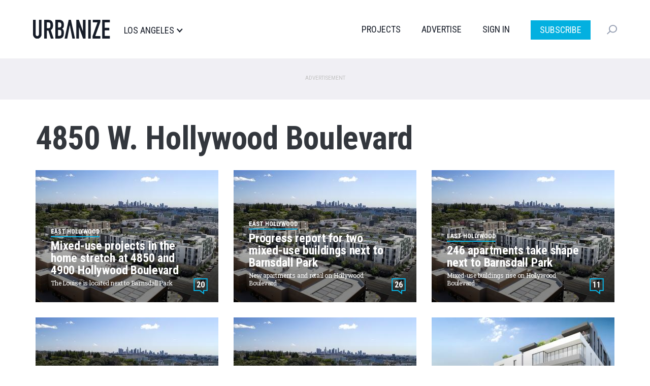

--- FILE ---
content_type: text/html; charset=UTF-8
request_url: https://la.urbanize.city/tags/4850-w-hollywood-boulevard
body_size: 10141
content:
<!DOCTYPE html>
<html  lang="en" dir="ltr" prefix="og: https://ogp.me/ns#">
  <head>

  <script>
    document.cookie = "__adblocker=; expires=Thu, 01 Jan 1970 00:00:00 GMT; path=/";
    var setNptTechAdblockerCookie = function(adblocker) {
      var d = new Date();
      d.setTime(d.getTime() + 60 * 5 * 1000);
      document.cookie = "__adblocker=" + (adblocker ? "true" : "false") + "; expires=" + d.toUTCString() + "; path=/";
    };
    var script = document.createElement("script");
    script.setAttribute("async", true);
    script.setAttribute("src", "//www.npttech.com/advertising.js");
    script.setAttribute("onerror", "setNptTechAdblockerCookie(true);");
    document.getElementsByTagName("head")[0].appendChild(script);
  </script>


    <meta charset="utf-8" />
<link rel="canonical" href="https://la.urbanize.city/tags/4850-w-hollywood-boulevard" />
<meta name="Generator" content="Drupal 10 (https://www.drupal.org)" />
<meta name="MobileOptimized" content="width" />
<meta name="HandheldFriendly" content="true" />
<meta name="viewport" content="width=device-width, initial-scale=1.0" />
<link rel="icon" href="/themes/custom/urbanize_2018/favicon.ico" type="image/vnd.microsoft.icon" />

    <title>4850 W. Hollywood Boulevard | Urbanize LA</title>
    <link rel="stylesheet" media="all" href="/core/misc/components/progress.module.css?t8u64p" />
<link rel="stylesheet" media="all" href="/core/misc/components/ajax-progress.module.css?t8u64p" />
<link rel="stylesheet" media="all" href="/core/modules/system/css/components/align.module.css?t8u64p" />
<link rel="stylesheet" media="all" href="/core/modules/system/css/components/fieldgroup.module.css?t8u64p" />
<link rel="stylesheet" media="all" href="/core/modules/system/css/components/container-inline.module.css?t8u64p" />
<link rel="stylesheet" media="all" href="/core/modules/system/css/components/clearfix.module.css?t8u64p" />
<link rel="stylesheet" media="all" href="/core/modules/system/css/components/details.module.css?t8u64p" />
<link rel="stylesheet" media="all" href="/core/modules/system/css/components/hidden.module.css?t8u64p" />
<link rel="stylesheet" media="all" href="/core/modules/system/css/components/item-list.module.css?t8u64p" />
<link rel="stylesheet" media="all" href="/core/modules/system/css/components/js.module.css?t8u64p" />
<link rel="stylesheet" media="all" href="/core/modules/system/css/components/nowrap.module.css?t8u64p" />
<link rel="stylesheet" media="all" href="/core/modules/system/css/components/position-container.module.css?t8u64p" />
<link rel="stylesheet" media="all" href="/core/modules/system/css/components/reset-appearance.module.css?t8u64p" />
<link rel="stylesheet" media="all" href="/core/modules/system/css/components/resize.module.css?t8u64p" />
<link rel="stylesheet" media="all" href="/core/modules/system/css/components/system-status-counter.css?t8u64p" />
<link rel="stylesheet" media="all" href="/core/modules/system/css/components/system-status-report-counters.css?t8u64p" />
<link rel="stylesheet" media="all" href="/core/modules/system/css/components/system-status-report-general-info.css?t8u64p" />
<link rel="stylesheet" media="all" href="/core/modules/system/css/components/tablesort.module.css?t8u64p" />
<link rel="stylesheet" media="all" href="/modules/contrib/poll/css/poll.base.css?t8u64p" />
<link rel="stylesheet" media="all" href="/modules/contrib/poll/css/poll.theme.css?t8u64p" />
<link rel="stylesheet" media="all" href="/core/modules/views/css/views.module.css?t8u64p" />
<link rel="stylesheet" media="all" href="/modules/custom/urbanize_blocks/css/newsletter-signup-modal.css?t8u64p" />
<link rel="stylesheet" media="all" href="/modules/contrib/webform/modules/webform_bootstrap/css/webform_bootstrap.css?t8u64p" />
<link rel="stylesheet" media="all" href="https://cdn.jsdelivr.net/npm/entreprise7pro-bootstrap@3.4.5/dist/css/bootstrap.css" integrity="sha256-ELMm3N0LFs70wt2mEb6CfdACbbJQfLmVHKLV/edLhNY=" crossorigin="anonymous" />
<link rel="stylesheet" media="all" href="https://cdn.jsdelivr.net/npm/@unicorn-fail/drupal-bootstrap-styles@0.0.2/dist/3.1.1/7.x-3.x/drupal-bootstrap.css" integrity="sha512-ys0R7vWvMqi0PjJvf7827YdAhjeAfzLA3DHX0gE/sPUYqbN/sxO6JFzZLvc/wazhj5utAy7rECg1qXQKIEZOfA==" crossorigin="anonymous" />
<link rel="stylesheet" media="all" href="https://cdn.jsdelivr.net/npm/@unicorn-fail/drupal-bootstrap-styles@0.0.2/dist/3.1.1/8.x-3.x/drupal-bootstrap.css" integrity="sha512-ixuOBF5SPFLXivQ0U4/J9sQbZ7ZjmBzciWMBNUEudf6sUJ6ph2zwkpFkoUrB0oUy37lxP4byyHasSpA4rZJSKg==" crossorigin="anonymous" />
<link rel="stylesheet" media="all" href="https://cdn.jsdelivr.net/npm/@unicorn-fail/drupal-bootstrap-styles@0.0.2/dist/3.2.0/7.x-3.x/drupal-bootstrap.css" integrity="sha512-MiCziWBODHzeWsTWg4TMsfyWWoMltpBKnf5Pf5QUH9CXKIVeGpEsHZZ4NiWaJdgqpDzU/ahNWaW80U1ZX99eKw==" crossorigin="anonymous" />
<link rel="stylesheet" media="all" href="https://cdn.jsdelivr.net/npm/@unicorn-fail/drupal-bootstrap-styles@0.0.2/dist/3.2.0/8.x-3.x/drupal-bootstrap.css" integrity="sha512-US+XMOdYSqB2lE8RSbDjBb/r6eTTAv7ydpztf8B7hIWSlwvzQDdaAGun5M4a6GRjCz+BIZ6G43l+UolR+gfLFQ==" crossorigin="anonymous" />
<link rel="stylesheet" media="all" href="https://cdn.jsdelivr.net/npm/@unicorn-fail/drupal-bootstrap-styles@0.0.2/dist/3.3.1/7.x-3.x/drupal-bootstrap.css" integrity="sha512-3gQUt+MI1o8v7eEveRmZzYx6fsIUJ6bRfBLMaUTzdmNQ/1vTWLpNPf13Tcrf7gQ9iHy9A9QjXKxRGoXEeiQnPA==" crossorigin="anonymous" />
<link rel="stylesheet" media="all" href="https://cdn.jsdelivr.net/npm/@unicorn-fail/drupal-bootstrap-styles@0.0.2/dist/3.3.1/8.x-3.x/drupal-bootstrap.css" integrity="sha512-AwNfHm/YKv4l+2rhi0JPat+4xVObtH6WDxFpUnGXkkNEds3OSnCNBSL9Ygd/jQj1QkmHgod9F5seqLErhbQ6/Q==" crossorigin="anonymous" />
<link rel="stylesheet" media="all" href="https://cdn.jsdelivr.net/npm/@unicorn-fail/drupal-bootstrap-styles@0.0.2/dist/3.4.0/8.x-3.x/drupal-bootstrap.css" integrity="sha512-j4mdyNbQqqp+6Q/HtootpbGoc2ZX0C/ktbXnauPFEz7A457PB6le79qasOBVcrSrOBtGAm0aVU2SOKFzBl6RhA==" crossorigin="anonymous" />
<link rel="stylesheet" media="all" href="/themes/custom/urbanize_2018/css/bootstrap.min.css?t8u64p" />
<link rel="stylesheet" media="all" href="/themes/custom/urbanize_2018/css/overrides.min.css?t8u64p" />
<link rel="stylesheet" media="all" href="/themes/custom/urbanize_2018/css/styles.css?t8u64p" />
<link rel="stylesheet" media="all" href="/themes/custom/urbanize_2018/assets/css/bundle.css?t8u64p" />
<link rel="stylesheet" media="all" href="/themes/custom/urbanize_2018/assets/bundle-overrides.css?t8u64p" />

    

    <link rel="apple-touch-icon" sizes="180x180" href="/apple-touch-icon.png">
    <link rel="icon" type="image/png" sizes="32x32" href="/favicon-32x32.png">
    <link rel="icon" type="image/png" sizes="16x16" href="/favicon-16x16.png">
    <link rel="manifest" href="/site.webmanifest">

    <meta name="viewport" content="width=device-width, initial-scale=1.0">

    <meta name="google-site-verification" content="A-SCo3jlYCDt5B9z_LLvsTQTuIhU7OlAEu6PdhOxyJQ" />

    <!-- Web Fonts -->
    <link href="https://fonts.googleapis.com/css?family=Roboto+Condensed:300,400,700" rel="stylesheet">
    <link href="https://fonts.googleapis.com/css?family=Roboto+Slab:100,300,400,700" rel="stylesheet">
    <link href="https://fonts.googleapis.com/css?family=Roboto:700,400,300&display=swap" rel="stylesheet">

    <?php print $styles; ?>
    <!-- HTML5 element support for IE6-8 -->
    <!--[if lt IE 9]>
    <script src="https://cdn.jsdelivr.net/html5shiv/3.7.3/html5shiv-printshiv.min.js"></script>
    <![endif]-->

    <!-- Set up data layer vars to pass to Google Tag Manager -->
    <script>
      dataLayer = [];
      dataLayer.push({
        'site': 'la',
      });
    </script>
    <!-- End data layer vars -->

    <!-- Google Tag Manager -->
    <script>
      (function(w, d, s, l, i) {
        w[l] = w[l] || [];
        w[l].push({
          'gtm.start': new Date().getTime(),
          event: 'gtm.js'
        });
        var f = d.getElementsByTagName(s)[0],
          j = d.createElement(s),
          dl = l != 'dataLayer' ? '&l=' + l : '';
        j.async = true;
        j.src =
          'https://www.googletagmanager.com/gtm.js?id=' + i + dl;
        f.parentNode.insertBefore(j, f);
      })(window, document, 'script', 'dataLayer', 'GTM-5R2BSN');
    </script>
    <!-- End Google Tag Manager -->

    <!-- DFP -->
    <script async='async' src='https://www.googletagservices.com/tag/js/gpt.js'></script>

    <script>
      var googletag = googletag || {};
      googletag.cmd = googletag.cmd || [];

      var desktop_category_main_atf;
var desktop_category_main_btf;


      googletag.cmd.push(function() {

        // Content area ad size mapping
        var mappingDesktopBillboardAd = googletag.sizeMapping().
        addSize([1400, 0], [
          [970, 250],
          [970, 90],
          [728, 90]
        ]). // xl-desktop
        addSize([1200, 0], [
          [728, 90]
        ]). // desktop
        addSize([0, 0], [
          [336, 280],
          [300, 250]
        ]). // tablet
        build();

        var mappingDesktopLeaderboardAd = googletag.sizeMapping().
        addSize([1400, 0], [
          [970, 90],
          [728, 90]
        ]). // xl-desktop
        addSize([1200, 0], [
          [728, 90]
        ]). // desktop
        addSize([0, 0], [
          [336, 280],
          [300, 250]
        ]). // tablet
        build();

        var mappingDesktopSidebarAd = googletag.sizeMapping().
        addSize([1200, 0], [
          [300, 600],
          [300, 250],
          [160, 600]
        ]). //xl-desktop
        addSize([992, 0], [
          [300, 600],
          [300, 250],
          [160, 600]
        ]). //desktop
        addSize([768, 0], [
          [300, 600],
          [300, 250],
          [160, 600]
        ]). //tablet
        addSize([0, 0], [
          [336, 280],
          [300, 250]
        ]). //phone
        build();

        var mappingMobileAd = googletag.sizeMapping().
        addSize([0, 0], [
          [336, 280],
          [300, 250]
        ]). //phone
        build();

        var mappingDesktopSidebarSmallAd = googletag.sizeMapping().
        addSize([0, 0], [
          [300, 250]
        ]). //phone
        build();

        var mappingMobileStickyAd = googletag.sizeMapping().
        addSize([0, 0], [
          [320, 50]
        ]). //phone
        build();

        var mappingDesktopGalleryAd = googletag.sizeMapping().
        addSize([0, 0], [
          [300, 250]
        ]). //desktop, tablet
        build();

        desktop_category_main_atf = googletag.defineSlot('/223675769/desktop_category_main_atf', [[970, 250]], 'div-gpt-ad-1704778726052-0')
	.defineSizeMapping(mappingDesktopLeaderboardAd)
	.addService(googletag.pubads())
	.setTargeting('site', 'la');

desktop_category_main_btf = googletag.defineSlot('/223675769/desktop_category_main_btf', [[970, 250]], 'div-gpt-ad-1704779896927-0')
	.defineSizeMapping(mappingDesktopBillboardAd)
	.addService(googletag.pubads())
	.setTargeting('site', 'la');



        // Config finished, fire up DFP.
        googletag.pubads().enableSingleRequest();
        googletag.pubads().enableAsyncRendering();
        googletag.pubads().collapseEmptyDivs();
        googletag.pubads().disableInitialLoad();
        googletag.enableServices();

        // Equalize height of article columns *after* sidebar ad has loaded (Desktop only)
        googletag.pubads().addEventListener('slotRenderEnded', function(event) {
          if (event.slot.getAdUnitPath() == '/223675769/desktop_article_sidebar_btf_upper') {
            document.addEventListener('DOMContentLoaded', function load() {
              if (!window.jQuery) return setTimeout(load, 50);
                //your synchronous or asynchronous jQuery-related code
                var equalHeight = Math.max(jQuery(".region-content").height(), jQuery(".region-sidebar").height());
                jQuery(".region-content").css("height", equalHeight);
                jQuery(".region-sidebar").css("height", equalHeight);
            }, false);
          }
        });

      });
    </script>

    <!-- /DFP -->
  </head>
  <body class="page-taxonomy-term category-desktop path-taxonomy has-glyphicons">


    <!-- Google Tag Manager (noscript) -->
    <noscript><iframe src="https://www.googletagmanager.com/ns.html?id=GTM-5R2BSN" height="0" width="0" style="display:none;visibility:hidden"></iframe></noscript>
    <!-- End Google Tag Manager (noscript) -->

    <a href="#main-content" class="visually-hidden focusable skip-link">
      Skip to main content
    </a>

    <div class="wrapper">

      
      
      <header class="header">
  <div class="shell">
    <div class="header__inner">
      <div class="header__left">
        <a href="/" class="logo header__logo">
          <img src="/themes/custom/urbanize_2018/assets/images/logo.svg" alt="Los Angeles">
        </a>

        <div class="header__place">
          <p>Los Angeles</p>
        </div><!-- /.header__place -->
      </div><!-- /.header__left -->

      <div class="header__aside js-nav">
        <div class="header__navs-head">
          <a href="/" class="logo header__logo">
            <img src="/themes/custom/urbanize_2018/assets/images/logo-white.svg" alt="">
          </a>

          <a href="#" class="nav-trigger js-nav-trigger white">
            <span></span>
            <span></span>
            <span></span>
          </a>
        </div><!-- /.header__navs-head -->

        <div class="dropdown-city dropdown-element">
          <a href="#" class="js-dropdown-trigger dropdown__trigger">

            Los Angeles

            <span>
              <img src="/themes/custom/urbanize_2018/assets/images/ico-arrow.svg" alt="">
            </span>
          </a>

          <div class="dropdown__content">
            <div class="shell">
              <div class="dropdown__navs">
                <div class="dropdown__nav dropdown__nav--size1">
                  <div class="dropdown__nav-head">
                    <h6>Neighborhoods</h6>
                  </div><!-- /.dropdown__nav-head -->

                  <ul class="freq-neighborhoods-menu">
      <li><a href="/neighborhood/downtown">Downtown</a></li>
      <li><a href="/neighborhood/hollywood">Hollywood</a></li>
      <li><a href="/neighborhood/regional">Regional</a></li>
      <li><a href="/neighborhood/koreatown">Koreatown</a></li>
      <li><a href="/neighborhood/santa-monica">Santa Monica</a></li>
      <li><a href="/neighborhood/westlake">Westlake</a></li>
      <li><a href="/neighborhood/long-beach">Long Beach</a></li>
      <li><a href="/neighborhood/pasadena">Pasadena</a></li>
      <li><a href="/neighborhood/culver-city">Culver City</a></li>
      <li><a href="/neighborhood/west-hollywood">West Hollywood</a></li>
      <li><a href="/neighborhood/orange-county">Orange County</a></li>
      <li><a href="/neighborhood/east-hollywood">East Hollywood</a></li>
  </ul>


                  <ul class="view-all-neighborhoods">
                    <li>
                      <a href="/neighborhoods">View All&rarr;</a>
                    </li>
                  </ul>

                </div><!-- /.dropdown__nav -->

                <div class="dropdown__nav dropdown__nav--size2">
                  <div class="dropdown__nav-head">
                    <h6>Urbanize Network</h6>
                  </div><!-- /.dropdown__nav-head -->

                  <ul>
      <li><a href="https://urbanize.city/">National</a></li>
      <li><a href="https://seattle.urbanize.city/">Seattle</a></li>
      <li><a href="https://atlanta.urbanize.city/">Atlanta</a></li>
      <li><a href="https://austin.urbanize.city/">Austin</a></li>
      <li><a href="https://chicago.urbanize.city/">Chicago</a></li>
      <li><a href="https://dallas.urbanize.city/">Dallas</a></li>
      <li><a href="https://dc.urbanize.city/">Washington DC</a></li>
      <li><a href="https://detroit.urbanize.city/">Detroit</a></li>
      <li><a href="https://la.urbanize.city/">Los Angeles</a></li>
      <li><a href="https://miami.urbanize.city/">Miami</a></li>
      <li><a href="https://nyc.urbanize.city/">New York</a></li>
      <li><a href="https://toronto.urbanize.city/">Toronto</a></li>
      <li><a href="https://sf.urbanize.city/">San Francisco</a></li>
  </ul>

                </div><!-- /.dropdown__nav -->


              </div><!-- /.dropdown__cols -->
            </div><!-- /.shell -->
          </div><!-- /.dropdown -->
        </div><!-- /.dropdown-city -->

        <div class="header__navs">
          <nav class="nav">
            <ul>
                              <li><a href="/projects">Projects</a></li>
                                          <li><a href="https://advertise.urbanize.city/" target="_blank">Advertise</a></li>
              <li id="userMenuLoggedOut" class="primary-nav-sign-in"><a id="signIn" onclick="window.urbanizeMembership.invokeUserRegistration()">Sign In</a></li>
<li id="userMenuLoggedIn" class="dropdown user-menu">
	<a id="userMenuDropdownToggle" href="#" class="dropdown-toggle" data-toggle="dropdown" role="button" aria-haspopup="true" aria-expanded="false"></span></a>
	<ul class="dropdown-menu dropdown-user-menu">
		<li class="require-subscription"><a class="manage-account" href="#">My Account</a></li>
		<li role="separator" class="divider require-subscription"></li>
		<li><a id="signIn" class="primary-nav-sign-out" onclick="window.urbanizeMembership.logout(); window.urbanizeMembership.reloadPage();">Sign Out</a></li>
	</ul>
</li>

              <li class="nav-subscribe"><a class="btn btn-subscribe-paywall" href="/subscribe">Subscribe</a></li>
            </ul>
          </nav><!-- /.nav -->

          <div class="dropdown-search dropdown-element">
            <a href="#" class="dropdown__trigger js-dropdown-trigger">
              <img src="/themes/custom/urbanize_2018/assets/images/ico-search.svg" alt="">
              <span class="dropdown__trigger-close">
                <span></span>
                <span></span>
              </span>
            </a>
            <div class="dropdown__content">
              <div class="search js-search">
                <form action="/search" method="get">
                  <label for="q" class="hidden">Search</label>

                  <input type="search" name="keyword" id="q" value="" placeholder="Search" class="search__field">

                  <input type="submit" value="" class="search__btn">
                </form>
              </div><!-- /.search -->
            </div><!-- /.dropdown__content -->
          </div><!-- /.dropdown-search -->
        </div><!-- /.header__navs -->
      </div><!-- /.header__aside -->

      <a href="#" class="nav-trigger js-nav-trigger">
        <span></span>
        <span></span>
        <span></span>
      </a>
    </div><!-- /.header__inner -->
  </div><!-- /.shell -->
</header><!-- /.header -->


       <div class="pre-header-wrapper">
      <div class="pre-header-container container">
          <div class="region region-pre-header">
    <section id="block-urbanize-ad-slots-d-cat-main-atf" class="block block-urbanize-ad-slots block-urbanize-ad-slot clearfix">
  
    

      <!-- /223675769/desktop_category_main_atf -->
<div class="ad-label">Advertisement</div>
<div id='div-gpt-ad-1704778726052-0'>
  <script>
    googletag.cmd.push(function() { 
      googletag.display('div-gpt-ad-1704778726052-0');
    });
  </script>
</div>
  </section>


  </div>

      </div>
    </div>
  

<div class="main-container container">

  
  <div class="row">
    <section class="col-sm-12">

      <a id="main-content"></a>

              <a id="main-content"></a>
            <div class="region region-content">
        <h1 class="page-header">4850 W. Hollywood Boulevard</h1>

<div data-drupal-messages-fallback class="hidden"></div>
  <div class="views-element-container form-group"><div class="view view-taxonomy-term view-id-taxonomy_term view-display-id-landing_page js-view-dom-id-cedf7afcbc130d92b4880f96be45acc4ccd4a144fa3a23a31db93f5d4af7c443">
  
    
      <div class="view-header">
      <div>
  
    
  
</div>

    </div>
      
      <div class="view-content">
      
<div class="content">
  
    <div class="row">
              <div class="col-sm-4"><div class="node node--type-article node--view-mode-article-thumb ds-1col node-article view-mode-article_thumb clearfix">

  

  <a href="/post/mixed-use-projects-home-stretch-4850-and-4900-hollywood-boulevard">
        
    <div class="thumb-bg">
  <img class="img-responsive b-lazy" src="[data-uri]" data-src="https://la.urbanize.city/sites/default/files/styles/2018_article_teaser_360x260/public/LOS_FELIZ_I_AND_II_CAMERA_AERIAL%20jpeg_1.jpg?itok=vhB2E1GD|https://la.urbanize.city/sites/default/files/styles/2018_article_teaser_360x260_retina/public/LOS_FELIZ_I_AND_II_CAMERA_AERIAL%20jpeg_1.jpg?itok=wc0MsMtB" width="360" />
</div>
<div class="thumb-info-block article-thumb-info-block">
  <div class="article-thumb-city">Los Angeles</div>
  <div class="article-thumb-neighborhood">East Hollywood</div>
  <div class="article-thumb-title">Mixed-use projects in the home stretch at 4850 and 4900 Hollywood Boulevard</div>
  <div class="article-thumb-subtitle">The Louise is located next to Barnsdall Park</div>
  <div class="article-thumb-byline">January 11, 2023 by Steven Sharp</div>
</div>

        <div class="comment-count">
      <span class="disqus-comment-count" data-disqus-identifier="node/">20</span>
    </div>
  

    <div class="thumb-mask"></div>
  </a>
</div>

</div>
              <div class="col-sm-4"><div class="node node--type-article node--view-mode-article-thumb ds-1col node-article view-mode-article_thumb clearfix">

  

  <a href="/post/progress-report-two-mixed-use-buildings-next-barnsdall-park">
        
    <div class="thumb-bg">
  <img class="img-responsive b-lazy" src="[data-uri]" data-src="https://la.urbanize.city/sites/default/files/styles/2018_article_teaser_360x260/public/LOS_FELIZ_I_AND_II_CAMERA_AERIAL%20jpeg_1.jpg?itok=vhB2E1GD|https://la.urbanize.city/sites/default/files/styles/2018_article_teaser_360x260_retina/public/LOS_FELIZ_I_AND_II_CAMERA_AERIAL%20jpeg_1.jpg?itok=wc0MsMtB" width="360" />
</div>
<div class="thumb-info-block article-thumb-info-block">
  <div class="article-thumb-city">Los Angeles</div>
  <div class="article-thumb-neighborhood">East Hollywood</div>
  <div class="article-thumb-title">Progress report for two mixed-use buildings next to Barnsdall Park</div>
  <div class="article-thumb-subtitle">New apartments and retail on Hollywood Boulevard</div>
  <div class="article-thumb-byline">June 21, 2022 by Steven Sharp</div>
</div>

        <div class="comment-count">
      <span class="disqus-comment-count" data-disqus-identifier="node/">26</span>
    </div>
  

    <div class="thumb-mask"></div>
  </a>
</div>

</div>
              <div class="col-sm-4"><div class="node node--type-article node--view-mode-article-thumb ds-1col node-article view-mode-article_thumb clearfix">

  

  <a href="/post/4850-4900-hollywood-boulevard-los-feliz-barnsdall-park-apartments">
        
    <div class="thumb-bg">
  <img class="img-responsive b-lazy" src="[data-uri]" data-src="https://la.urbanize.city/sites/default/files/styles/2018_article_teaser_360x260/public/LOS_FELIZ_I_AND_II_CAMERA_AERIAL%20jpeg.jpg?itok=dv3nNzpn|https://la.urbanize.city/sites/default/files/styles/2018_article_teaser_360x260_retina/public/LOS_FELIZ_I_AND_II_CAMERA_AERIAL%20jpeg.jpg?itok=aNaz6meg" width="360" />
</div>
<div class="thumb-info-block article-thumb-info-block">
  <div class="article-thumb-city">Los Angeles</div>
  <div class="article-thumb-neighborhood">East Hollywood</div>
  <div class="article-thumb-title">246 apartments take shape next to Barnsdall Park</div>
  <div class="article-thumb-subtitle">Mixed-use buildings rise on Hollywood Boulevard</div>
  <div class="article-thumb-byline">June 23, 2021 by Steven Sharp</div>
</div>

        <div class="comment-count">
      <span class="disqus-comment-count" data-disqus-identifier="node/">11</span>
    </div>
  

    <div class="thumb-mask"></div>
  </a>
</div>

</div>
          </div>

  
    <div class="row">
              <div class="col-sm-4"><div class="node node--type-article node--view-mode-article-thumb ds-1col node-article view-mode-article_thumb clearfix">

  

  <a href="/post/construction-goes-vertical-new-apartments-next-barnsdall-park">
        
    <div class="thumb-bg">
  <img class="img-responsive b-lazy" src="[data-uri]" data-src="https://la.urbanize.city/sites/default/files/styles/2018_article_teaser_360x260/public/LOS_FELIZ_I_AND_II_CAMERA_AERIAL%20jpeg_1.jpg?itok=vhB2E1GD|https://la.urbanize.city/sites/default/files/styles/2018_article_teaser_360x260_retina/public/LOS_FELIZ_I_AND_II_CAMERA_AERIAL%20jpeg_1.jpg?itok=wc0MsMtB" width="360" />
</div>
<div class="thumb-info-block article-thumb-info-block">
  <div class="article-thumb-city">Los Angeles</div>
  <div class="article-thumb-neighborhood">East Hollywood</div>
  <div class="article-thumb-title">Construction Goes Vertical For New Apartments Next to Barnsdall Park</div>
  <div class="article-thumb-subtitle">Nearly 250 residential units with ground-floor retail space</div>
  <div class="article-thumb-byline">November 10, 2020 by Steven Sharp</div>
</div>

        <div class="comment-count">
      <span class="disqus-comment-count" data-disqus-identifier="node/">12</span>
    </div>
  

    <div class="thumb-mask"></div>
  </a>
</div>

</div>
              <div class="col-sm-4"><div class="node node--type-article node--view-mode-article-thumb ds-1col node-article view-mode-article_thumb clearfix">

  

  <a href="/post/second-mixed-use-building-pushing-dirt-next-barnsdall-park">
        
    <div class="thumb-bg">
  <img class="img-responsive b-lazy" src="[data-uri]" data-src="https://la.urbanize.city/sites/default/files/styles/2018_article_teaser_360x260/public/LOS_FELIZ_I_AND_II_CAMERA_AERIAL%20jpeg_0.jpg?itok=gbvBILEU|https://la.urbanize.city/sites/default/files/styles/2018_article_teaser_360x260_retina/public/LOS_FELIZ_I_AND_II_CAMERA_AERIAL%20jpeg_0.jpg?itok=i7PVIi6n" width="360" />
</div>
<div class="thumb-info-block article-thumb-info-block">
  <div class="article-thumb-city">Los Angeles</div>
  <div class="article-thumb-neighborhood">East Hollywood</div>
  <div class="article-thumb-title">Second Mixed-Use Building Pushing Dirt Next to Barnsdall Park</div>
  <div class="article-thumb-subtitle">Nearly 250 apartments are under construction next to the park.</div>
  <div class="article-thumb-byline">January 2, 2020 by Steven Sharp</div>
</div>

        <div class="comment-count">
      <span class="disqus-comment-count" data-disqus-identifier="node/">1</span>
    </div>
  

    <div class="thumb-mask"></div>
  </a>
</div>

</div>
              <div class="col-sm-4"><div class="node node--type-article node--view-mode-article-thumb ds-1col node-article view-mode-article_thumb clearfix">

  

  <a href="/post/first-look-barnsdall-parks-mixed-use-neighbor">
        
    <div class="thumb-bg">
  <img class="img-responsive b-lazy" src="[data-uri]" data-src="https://la.urbanize.city/sites/default/files/styles/2018_article_teaser_360x260/public/171109_Los_Feliz_Camera_01.jpg?itok=DNodSdP9|https://la.urbanize.city/sites/default/files/styles/2018_article_teaser_360x260_retina/public/171109_Los_Feliz_Camera_01.jpg?itok=vZHTwlkP" width="360" />
</div>
<div class="thumb-info-block article-thumb-info-block">
  <div class="article-thumb-city">Los Angeles</div>
  <div class="article-thumb-neighborhood">Los Feliz</div>
  <div class="article-thumb-title">First Look at Barnsdall Park&#039;s Mixed-Use Neighbor</div>
  <div class="article-thumb-subtitle">La Terra Development looks to replace a strip mall on Hollywood Boulevard.</div>
  <div class="article-thumb-byline">January 19, 2018 by Steven Sharp</div>
</div>

        <div class="comment-count">
      <span class="disqus-comment-count" data-disqus-identifier="node/">37</span>
    </div>
  

    <div class="thumb-mask"></div>
  </a>
</div>

</div>
          </div>

  </div>

    </div>
  
          </div>
</div>


  </div>

      
							
			

    </section>

  </div>
</div>


  <div class="content-2-wrapper">
    <div class="content-2-container container">
                <div class="region region-content-2">
    <section id="block-urbanize-ad-slots-d-cat-main-btf" class="block block-urbanize-ad-slots block-urbanize-ad-slot clearfix">
  
    

      <!-- /223675769/desktop_category_main_btf -->
<div class="ad-label">Advertisement</div>
<div id='div-gpt-ad-1704779896927-0'>
  <script>
    googletag.cmd.push(function() { 
      googletag.display('div-gpt-ad-1704779896927-0');
    });
  </script>
</div>
  </section>

<section class="views-element-container block block-views block-views-blocktaxonomy-term-load-more clearfix" id="block-views-block-taxonomy-term-load-more">
  
    

      <div class="form-group"><div class="view view-taxonomy-term view-id-taxonomy_term view-display-id-load_more js-view-dom-id-b4ed40fdb2a91820845018bab03f2e52bd35b3f2348657ba00700efb1e80bb5b">
  
    
      
      <div class="view-content">
      
<div class="content">
  
    <div class="row">
              <div class="col-sm-4"><div class="node node--type-article node--view-mode-article-thumb ds-1col node-article view-mode-article_thumb clearfix">

  

  <a href="/post/plans-filed-mixed-use-develompent-next-barnsdall-park">
        
    <div class="thumb-bg">
  <img class="img-responsive b-lazy" src="[data-uri]" data-src="https://la.urbanize.city/sites/default/files/styles/2018_article_teaser_360x260/public/hollywood.JPG?itok=tqE_ykw1|https://la.urbanize.city/sites/default/files/styles/2018_article_teaser_360x260_retina/public/hollywood.JPG?itok=rlAWDZ8K" width="360" />
</div>
<div class="thumb-info-block article-thumb-info-block">
  <div class="article-thumb-city">Los Angeles</div>
  <div class="article-thumb-neighborhood">East Hollywood</div>
  <div class="article-thumb-title">Plans Filed for Mixed-Use Development Next to Barnsdall Park</div>
  <div class="article-thumb-subtitle">Six-story building would include apartments and ground-floor retail space.</div>
  <div class="article-thumb-byline">July 19, 2017 by Steven Sharp</div>
</div>

        <div class="comment-count">
      <span class="disqus-comment-count" data-disqus-identifier="node/">35</span>
    </div>
  

    <div class="thumb-mask"></div>
  </a>
</div>

</div>
          </div>

  </div>

    </div>
  
          </div>
</div>

  </section>


  </div>

          </div>
  </div>




<footer class="footer">
  <div class="shell">
    <div class="footer__inner">
      <div class="footer__head">
        <a href="/" class="logo footer__logo">
          <img src="/themes/custom/urbanize_2018/assets/images/logo-white.svg" alt="">
        </a>

        <div class="socials">
          <ul>
  <li>
    <a href="https://www.linkedin.com/company/urbanizela/">
      <img src="/themes/custom/urbanize_2018/assets/images/ico-linkedin.svg"
        alt="">
    </a>
  </li>
  <li>
    <a href="https://twitter.com/UrbanizeLA">
      <img src="/themes/custom/urbanize_2018/assets/images/ico-twitter.svg"
        alt="">
    </a>
  </li>
  <li>
    <a href="https://www.facebook.com/urbanizela/">
      <img src="/themes/custom/urbanize_2018/assets/images/ico-facebook.svg"
        alt="">
    </a>
  </li>
  <li>
    <a href="https://www.instagram.com/urbanize.la/">
      <img src="/themes/custom/urbanize_2018/assets/images/ico-instagram.svg"
        alt="">
    </a>
  </li>
  <li>
    <a href="https://www.youtube.com/c/UrbanizeMedia">
      <img src="/themes/custom/urbanize_2018/assets/images/ico-youtube.svg"
        alt="">
    </a>
  </li>
  <li>
    <a href="/rss.xml">
      <img src="/themes/custom/urbanize_2018/assets/images/ico-wifi.svg" alt="">
    </a>
  </li>
</ul>
        </div><!-- /.socials -->
      </div><!-- /.footer__head -->

      <div class="footer__body">
        <div class="footer__cols">
          <div class="footer__col footer__col--size1">
            <div class="footer__nav">
              <h6>Urbanize Network</h6>
              <ul>
      <li><a href="https://urbanize.city/">National</a></li>
      <li><a href="https://seattle.urbanize.city/">Seattle</a></li>
      <li><a href="https://atlanta.urbanize.city/">Atlanta</a></li>
      <li><a href="https://austin.urbanize.city/">Austin</a></li>
      <li><a href="https://chicago.urbanize.city/">Chicago</a></li>
      <li><a href="https://dallas.urbanize.city/">Dallas</a></li>
      <li><a href="https://dc.urbanize.city/">Washington DC</a></li>
      <li><a href="https://detroit.urbanize.city/">Detroit</a></li>
      <li><a href="https://la.urbanize.city/">Los Angeles</a></li>
      <li><a href="https://miami.urbanize.city/">Miami</a></li>
      <li><a href="https://nyc.urbanize.city/">New York</a></li>
      <li><a href="https://toronto.urbanize.city/">Toronto</a></li>
      <li><a href="https://sf.urbanize.city/">San Francisco</a></li>
  </ul>
            </div><!-- /.footer__nav -->
          </div><!-- /.footer__col -->

          <div class="footer__col footer__col--size1">
            <div class="footer__nav">
              <h6>For Businesses</h6>
<ul>
	<li>
		<a href="https://partners.urbanize.la/crefinancing/" target="_blank">CRE Financing</a>
	</li>
	<li>
		<a href="https://partners.urbanize.la/creconsultants/" target="_blank">CRE Consultants</a>
	</li>
	<li>
		<a href="http://mediakit.urbanize.la/" target="_blank">Advertise With Us</a>
	</li>
</ul>
            </div><!-- /.footer__nav -->
          </div><!-- /.footer__col -->

          <div class="footer__col footer__col--size1">
            <div class="footer__nav">
              <h6>Urbanize Podcasts</h6>

<ul>
  <li>
    <a href="https://podcasts.apple.com/us/podcast/cityspeak/id1473092394" target="_blank">Apple</a>
  </li>

  <li>
    <a href="https://open.spotify.com/show/5Ik4xrFkim4dNmhlDw4G7b" target="_blank">Spotify</a>
  </li>

  <li>
    <a href="https://podcasts.google.com/feed/aHR0cHM6Ly9mZWVkcy5idXp6c3Byb3V0LmNvbS80NTEyMzcucnNz" target="_blank">Google</a>
  </li>

  <li>
    <a href="https://www.stitcher.com/show/cityspeak" target="_blank">Stitcher</a>
  </li>

  <li>
    <a href="https://www.iheart.com/podcast/269-cityspeak-47040015/" target="_blank">iHeart Radio</a>
  </li>

  <li>
    <a href="https://tunein.com/podcasts/Arts--Culture-Podcasts/CitySpeak-p1234230/" target="_blank">TuneIn + Alexa</a>
  </li>
</ul>

            </div><!-- /.footer__nav -->
          </div><!-- /.footer__col -->

          <div class="footer__col">
            <div class="footer__nav">
              <h6>Contact Us</h6>
<ul>
  <li><a href="mailto:la@urbanize.city">Leave a Tip</a></li>
  <li><a href="mailto:la@urbanize.city">Contact Us</a></li>
  <li><a href="/tou">Terms of Use</a></li>
  <li><a href="/privacy-policy">Privacy Policy</a></li>
</ul>
            </div><!-- /.footer__nav -->
          </div><!-- /.footer__col -->
        </div><!-- /.footer__cols -->
      </div><!-- /.footer__body -->

      <div class="footer__foot">
        <div class="copyright">
          <p>Copyright © Urbanize Media LLC 2026</p>
        </div><!-- /.copyright -->
      </div><!-- /.footer__foot -->
    </div><!-- /.footer__inner -->
  </div><!-- /.shell -->
</footer>

<div id="NewsletterSignupModal" class="modal fade newsletter-signup-modal" tabindex="-1" role="dialog">
  <div class="newsletter-modal-dialog" role="document">
    <div class="newsletter-modal-content">
      <div class="newsletter-modal-image">
        <img class="desktop" src="/themes/custom/urbanize_2018/images/newsletter_signup_desktop.png">
        <img class="mobile" src="/themes/custom/urbanize_2018/images/newsletter_signup_mobile.png">
      </div>
      <div class="newsletter-modal-body">
        <button type="button" class="close" data-dismiss="modal" aria-label="Close" style="opacity:1">
          <svg xmlns="http://www.w3.org/2000/svg" width="19.092" height="19.094" viewbox="0 0 19.092 19.094">
            <g id="Group_597" data-name="Group 597" transform="translate(-1265 -290.998)">
              <rect id="Rectangle_543" data-name="Rectangle 543" width="24" height="3" transform="translate(1284.092 293.121) rotate(135)" fill="#161c28"/>
              <rect id="Rectangle_544" data-name="Rectangle 544" width="24" height="3" transform="translate(1281.971 310.09) rotate(-135)" fill="#161c28"/>
            </g>
          </svg>
        </button>
        <div class="newsletter-modal-heading">Stay informed.</div>
        <div class="newsletter-modal-subheading">All our breaking news, straight to your inbox.</div>

        <div class='tetrominos-loader newsletter-modal-loader' id="NewsletterSignupModalLoader">
          <div class='tetromino box1'></div>
          <div class='tetromino box2'></div>
          <div class='tetromino box3'></div>
          <div class='tetromino box4'></div>
          <div class='loader-text'>Subscribing</div>
        </div>

        <form id="NewsletterSignupModalForm" method="post">
          <div class="mc-field-group input-group form-group form-group-checkboxes">
            <ul>
              <li>
                <input type="checkbox" name="interest-a97a6661d8" id="interest-a97a6661d8" >
                <label for="interest-a97a6661d8">Atlanta</label>
              </li>

              <li>
                <input type="checkbox" name="interest-630bbca902" id="interest-630bbca902" >
                <label for="interest-630bbca902">Austin</label>
              </li>

              <li>
                <input type="checkbox" name="interest-ee41c5525c" id="interest-ee41c5525c" >
                <label for="interest-ee41c5525c">Chicago</label>
              </li>

              <li>
                <input type="checkbox" name="interest-0f1a279192" id="interest-0f1a279192" >
                <label for="interest-0f1a279192">Dallas</label>
              </li>

              <li>
                <input type="checkbox" name="interest-bd4df8deec" id="interest-bd4df8deec" >
                <label for="interest-bd4df8deec">Detroit</label>
              </li>
              <li>
                <input type="checkbox" name="interest-la_combined" id="interest-la_combined" checked>
                <label for="interest-la_combined">Los Angeles</label>
              </li>
              <li>
                <input type="checkbox" name="interest-eba136e4bb" id="interest-eba136e4bb" >
                <label for="interest-eba136e4bb">Miami</label>
              </li>
              <li>
                <input type="checkbox" name="interest-e42b5b3eb2" id="interest-e42b5b3eb2" >
                <label for="interest-e42b5b3eb2">NYC</label>
              </li>
              <li>
                <input type="checkbox" name="interest-ab088e5db9" id="interest-ab088e5db9" >
                <label for="interest-ab088e5db9">San Francisco</label>
              </li>
              <li>
                <input type="checkbox" name="interest-67ecbe1953" id="interest-67ecbe1953" >
                <label for="interest-67ecbe1953">Seattle</label>
              </li>
              <li>
                <input type="checkbox" name="interest-beef29b8a5" id="interest-beef29b8a5" >
                <label for="interest-beef29b8a5">Toronto</label>
              </li>
              <li>
                <input type="checkbox" name="interest-d117f1d973" id="interest-d117f1d973" >
                <label for="interest-d117f1d973">Washington DC</label>
              </li>
            </ul>

          </div>

          <div class="mc-field-group form-group form-group-email">
            <input type="email" value="" name="email" class="required email form-control" id="email" placeholder="Email Address">
          </div>

          <div class="clear button-wrapper">
            <input type="submit" value="Subscribe" name="subscribe" id="mc-embedded-subscribe" class="button btn btn-info">
          </div>

          <div id="noShowWelcome" class="noShowWelcome">Don't show me this again</div>
        </form>

        <div class="newsletter-modal-status" id="NewsletterModalStatus"></div>

      </div>
    </div><!-- /.newsletter-modal-content -->
  </div><!-- /.newsletter-modal-dialog -->
</div><!-- /.modal -->

<div id="articles_remain__wrapper" class="articles_remain__wrapper hide">
	<div class="articles_remain__info">
		<div class="articles_remain__heading">You have <span class="articles_remaining__count">X</span> free articles remaining this month.</div>
		<div class="articles_remain__subhead">Subscribe today!</div>
	</div>
	<a href="/subscribe" class="btn btn-subscribe-paywall">Subscribe</a>
	<button type="button" onclick="closeArticlesRemain()" class="close articles_remain__close_btn" style="opacity:1">
		<svg xmlns="http://www.w3.org/2000/svg" width="19.092" height="19.094" viewBox="0 0 19.092 19.094">
			<g id="Group_597" data-name="Group 597" transform="translate(-1265 -290.998)">
				<rect id="Rectangle_543" data-name="Rectangle 543" width="24" height="3" transform="translate(1284.092 293.121) rotate(135)" fill="#8991A5"></rect>
				<rect id="Rectangle_544" data-name="Rectangle 544" width="24" height="3" transform="translate(1281.971 310.09) rotate(-135)" fill="#8991A5"></rect>
			</g>
		</svg>
	</button>
</div>




      
              <script id="dsq-count-scr" src="//urbanizela.disqus.com/count.js" async></script>
      
    </div>

    <div id="id-form"></div>

    <script type="application/json" data-drupal-selector="drupal-settings-json">{"path":{"baseUrl":"\/","pathPrefix":"","currentPath":"taxonomy\/term\/3973","currentPathIsAdmin":false,"isFront":false,"currentLanguage":"en"},"pluralDelimiter":"\u0003","suppressDeprecationErrors":true,"ajaxPageState":{"libraries":"eJxljl0OwjAMgy9UVuCJ21QNC6Msbaok3YDTM5D4f7Gsz7ZkYDY1idXD04UqGFJJ5l7IV648objKRL6XViN1d7-iVEZ1elHD7CEquiYQS7pi2K43Oz8QQ6QfaEfMH0Ug3o_qC85KaIYSNA2l1ZC5X7ZTWgL_0C6e4vkLLJVG6GaEA0sO78d_5AbgOVuS","theme":"urbanize_2018","theme_token":null},"ajaxTrustedUrl":[],"bootstrap":{"forms_has_error_value_toggle":1,"modal_animation":1,"modal_backdrop":"true","modal_focus_input":1,"modal_keyboard":1,"modal_select_text":1,"modal_show":1,"modal_size":"","popover_enabled":1,"popover_animation":1,"popover_auto_close":1,"popover_container":"body","popover_content":"","popover_delay":"0","popover_html":0,"popover_placement":"right","popover_selector":"","popover_title":"","popover_trigger":"click"},"views":{"ajax_path":"\/views\/ajax","ajaxViews":{"views_dom_id:b4ed40fdb2a91820845018bab03f2e52bd35b3f2348657ba00700efb1e80bb5b":{"view_name":"taxonomy_term","view_display_id":"load_more","view_args":"3973","view_path":"\/taxonomy\/term\/3973","view_base_path":"taxonomy\/term\/%\/feed","view_dom_id":"b4ed40fdb2a91820845018bab03f2e52bd35b3f2348657ba00700efb1e80bb5b","pager_element":0}}},"user":{"uid":0,"permissionsHash":"44325f5769720bd54b6725df8459aa2e80236b1729d7619e7a7a761539d7085a"}}</script>
<script src="/core/assets/vendor/jquery/jquery.min.js?v=3.7.1"></script>
<script src="/core/assets/vendor/underscore/underscore-min.js?v=1.13.7"></script>
<script src="/core/assets/vendor/once/once.min.js?v=1.0.1"></script>
<script src="/core/misc/drupalSettingsLoader.js?v=10.4.9"></script>
<script src="/core/misc/drupal.js?v=10.4.9"></script>
<script src="/core/misc/drupal.init.js?v=10.4.9"></script>
<script src="/core/assets/vendor/tabbable/index.umd.min.js?v=6.2.0"></script>
<script src="/themes/contrib/bootstrap/js/bootstrap-pre-init.js?t8u64p"></script>
<script src="https://cdn.jsdelivr.net/npm/entreprise7pro-bootstrap@3.4.5/dist/js/bootstrap.js" integrity="sha256-LOiXoKZ2wysQPuIK+KrFj0/gFFms8dpu21l//MOukmw=" crossorigin="anonymous"></script>
<script src="/themes/contrib/bootstrap/js/drupal.bootstrap.js?t8u64p"></script>
<script src="/themes/contrib/bootstrap/js/attributes.js?t8u64p"></script>
<script src="/themes/contrib/bootstrap/js/theme.js?t8u64p"></script>
<script src="/themes/contrib/bootstrap/js/popover.js?t8u64p"></script>
<script src="/core/assets/vendor/js-cookie/js.cookie.min.js?v=3.0.5"></script>
<script src="https://id.urbanize.city/loader.js"></script>
<script src="/modules/custom/urbanize_paywall/js/membership.js?t8u64p"></script>
<script src="/themes/custom/urbanize_2018/js/blazy/blazy.min.js?t8u64p"></script>
<script src="/themes/custom/urbanize_2018/js/page.js?t8u64p"></script>
<script src="/themes/custom/urbanize_2018/assets/js/bundle.js?t8u64p"></script>
<script src="/modules/custom/urbanize_blocks/js/newsletter-signup-modal.js?t8u64p"></script>
<script src="/core/misc/jquery.form.js?v=4.3.0"></script>
<script src="/core/misc/progress.js?v=10.4.9"></script>
<script src="/themes/contrib/bootstrap/js/misc/progress.js?t8u64p"></script>
<script src="/core/assets/vendor/loadjs/loadjs.min.js?v=4.3.0"></script>
<script src="/core/misc/debounce.js?v=10.4.9"></script>
<script src="/core/misc/announce.js?v=10.4.9"></script>
<script src="/core/misc/message.js?v=10.4.9"></script>
<script src="/themes/contrib/bootstrap/js/misc/message.js?t8u64p"></script>
<script src="/core/misc/ajax.js?v=10.4.9"></script>
<script src="/themes/contrib/bootstrap/js/misc/ajax.js?t8u64p"></script>
<script src="/core/modules/views/js/base.js?v=10.4.9"></script>
<script src="/core/modules/views/js/ajax_view.js?v=10.4.9"></script>
<script src="/themes/contrib/bootstrap/js/modules/views/ajax_view.js?t8u64p"></script>
<script src="/modules/contrib/webform/js/webform.behaviors.js?v=10.4.9"></script>
<script src="/core/misc/states.js?v=10.4.9"></script>
<script src="/themes/contrib/bootstrap/js/misc/states.js?t8u64p"></script>
<script src="/modules/contrib/webform/js/webform.states.js?v=10.4.9"></script>
<script src="/modules/contrib/webform/modules/webform_bootstrap/js/webform_bootstrap.states.js?v=10.4.9"></script>


  </body>
</html>


--- FILE ---
content_type: application/javascript; charset=utf-8
request_url: https://fundingchoicesmessages.google.com/f/AGSKWxWM93LVOLY29DDJCgAkzq03CeTNGirOc2rYSXCX6FAnhAN3-UyJCvXYJq_avo0Qshdk7btanfLM6YZ2EvZsttNVKeVigMe03C2fKpZiKLAri4286sQxRrcHNz44Dht34d7Is8fXMZ3rA7YvDhuQ8JAFpLOZQDPjDc0_BYxyM19r6YljIifcOeMClOpT/_adtech;/adv_vert./ads/htmlparser._ad/public/_468_60_
body_size: -1285
content:
window['f26d6779-bafb-42a3-924c-6b5dbdd39f1f'] = true;